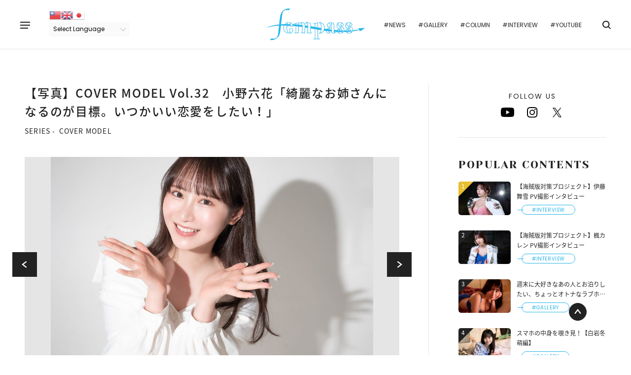

--- FILE ---
content_type: text/html; charset=UTF-8
request_url: https://fempass.today/article/21264/photo/13
body_size: 77206
content:

<!doctype html>
<html lang="ja">
<head>
        <meta charset="UTF-8" />
    <meta name="viewport" content="width=device-width,minimum-scale=1,maximum-scale=1,user-scalable=no">
    <title>【写真】COVER MODEL Vol.32　小野六花「綺麗なお姉さんになるのが目標。いつかいい恋愛をしたい！」 - fempass（フェムパス）</title>
    <meta name="description" content="小野六花プロフィール2020年5月にMOODYZ専属女優としてデビュー。デビュー作はFANZAデイリーランキングで3日連続1位を記録し、一気にトップ女優に。バラエティー番組やYoutube、音楽活動など幅広く活躍している。女優同士で刺激を感じています――デビューから3年経って感じ">

    <!--OGPの設定-->
    <meta property="og:title" content="【写真】COVER MODEL Vol.32　小野六花「綺麗なお姉さんになるのが目標。いつかいい恋愛をしたい！」 - fempass（フェムパス）">
    <meta property="og:type" content="article">
    <meta property="og:url" content="https://fempass.today/article/21264/photo/13">
    <meta property="og:image" content="https://fempass.today/wp-content/uploads/2023/06/小野六花さんFP-226K.jpg">
    <meta property="og:site_name" content="fempass（フェムパス） - 多彩な視点で生きていく「あなた」の背中を押すWebメディア">
    <meta property="og:description" content="小野六花プロフィール2020年5月にMOODYZ専属女優としてデビュー。デビュー作はFANZAデイリーランキングで3日連続1位を記録し、一気にトップ女優に。バラエティー番組やYoutube、音楽活動など幅広く活躍している。女優同士で刺激を感じています――デビューから3年経って感じ">

    <!--Twitterの設定-->
    <meta property="twitter:title" content="【写真】COVER MODEL Vol.32　小野六花「綺麗なお姉さんになるのが目標。いつかいい恋愛をしたい！」 - fempass（フェムパス）"/>
    <meta property="twitter:image" content="https://fempass.today/wp-content/uploads/2023/06/小野六花さんFP-226K.jpg"/>
    <meta property="twitter:description" content="小野六花プロフィール2020年5月にMOODYZ専属女優としてデビュー。デビュー作はFANZAデイリーランキングで3日連続1位を記録し、一気にトップ女優に。バラエティー番組やYoutube、音楽活動など幅広く活躍している。女優同士で刺激を感じています――デビューから3年経って感じ"/>
    <meta property="twitter:url" content="https://fempass.today/article/21264/photo/13">
    <meta property="og:site_name" content="fempass（フェムパス） - 多彩な視点で生きていく「あなた」の背中を押すWebメディア"/>
    <meta property="twitter:card" content="summary_large_image"/>
    <meta property="twitter:domain" content="https://fempass.today"/>
    <meta property="twitter:site" content="@fempass"/>

    <!--アイコンの設定-->
    <link rel="icon" href="https://fempass.today/wp-content/themes/fempass/assets/img/favicon/favicon.ico">
    <link rel="apple-touch-icon" href="https://fempass.today/wp-content/themes/fempass/assets/img/favicon/apple-touch-icon-180x180.png">

    <!--その他設定-->
    <meta http-equiv="X-UA-Compatible" content="IE=edge">
    <meta name="format-detection" content="telephone=no">

    <!--外部ファイルの読み込み-->
        <link rel="stylesheet" href="https://fempass.today/wp-content/themes/fempass/assets/css/plugin/swiper.min.css">
    <link rel="stylesheet" href="https://fempass.today/wp-content/themes/fempass/assets/css/pages/single.css">
        <link rel="stylesheet" href="https://fempass.today/wp-content/themes/fempass/assets/css/app.css">
    <meta name='robots' content='max-image-preview:large' />
<link rel='stylesheet' id='gtranslate-style-css'  href='/wp-content/plugins/gtranslate/gtranslate-style24.css?ver=5.8.12' type='text/css' media='all' />
<link rel='stylesheet' id='contact-form-7-css'  href='/wp-content/plugins/contact-form-7/includes/css/styles.css?ver=5.4.2' type='text/css' media='all' />
<link rel='stylesheet' id='cf7msm_styles-css'  href='/wp-content/plugins/contact-form-7-multi-step-module/resources/cf7msm.css?ver=4.1.92' type='text/css' media='all' />
<script type='text/javascript' src='/wp-includes/js/jquery/jquery.min.js?ver=3.6.0' id='jquery-core-js'></script>
<script type='text/javascript' src='/wp-includes/js/jquery/jquery-migrate.min.js?ver=3.3.2' id='jquery-migrate-js'></script>
<script type='application/json' id='wpp-json'>
{"sampling_active":0,"sampling_rate":5,"ajax_url":"https:\/\/fempass.today\/wp-json\/wordpress-popular-posts\/v1\/popular-posts","api_url":"https:\/\/fempass.today\/wp-json\/wordpress-popular-posts","ID":21264,"token":"a47f682439","lang":0,"debug":0}
</script>
<script type='text/javascript' src='/wp-content/plugins/wordpress-popular-posts/assets/js/wpp.min.js?ver=6.1.1' id='wpp-js-js'></script>
<link rel="canonical" href="https://fempass.today/article/21264" />
            <style id="wpp-loading-animation-styles">@-webkit-keyframes bgslide{from{background-position-x:0}to{background-position-x:-200%}}@keyframes bgslide{from{background-position-x:0}to{background-position-x:-200%}}.wpp-widget-placeholder,.wpp-widget-block-placeholder{margin:0 auto;width:60px;height:3px;background:#dd3737;background:linear-gradient(90deg,#dd3737 0%,#571313 10%,#dd3737 100%);background-size:200% auto;border-radius:3px;-webkit-animation:bgslide 1s infinite linear;animation:bgslide 1s infinite linear}</style>
                <!-- Global site tag (gtag.js) - Google Analytics -->
<script async src="https://www.googletagmanager.com/gtag/js?id=G-MGQXXCLZ8L"></script>
<script>
  window.dataLayer = window.dataLayer || [];
  function gtag(){dataLayer.push(arguments);}
  gtag('js', new Date());
  gtag('config', 'G-MGQXXCLZ8L');
</script>
</head>
<body>

    <!-- #region Container -->
    <div class="l-container">

        <!-- #region Header -->
        <header class="l-header">
            <button class="l-header__menu" data-menu="trigger" data-header-position-fix>
                <span></span>
                <span></span>
                <span></span>
            </button>
                        <div class="l-header__wrap" data-header-position-fix>
                <div class="l-header__logo">
                    <a href="/">
                        <img src="https://fempass.today/wp-content/themes/fempass/assets/img/logo.svg" alt="fempass（フェムパス）">
                    </a>
                </div>
                <div class="l-header__inner">
                    <div class="l-header__translate">
                        <!-- GTranslate: https://gtranslate.io/ -->
<a href="#" onclick="doGTranslate('ja|zh-TW');return false;" title="Chinese (Traditional)" class="glink nturl notranslate"><img src="/wp-content/plugins/gtranslate/flags/24/zh-TW.png" height="24" width="24" alt="Chinese (Traditional)" /></a><a href="#" onclick="doGTranslate('ja|en');return false;" title="English" class="glink nturl notranslate"><img src="/wp-content/plugins/gtranslate/flags/24/en.png" height="24" width="24" alt="English" /></a><a href="#" onclick="doGTranslate('ja|ja');return false;" title="Japanese" class="glink nturl notranslate"><img src="/wp-content/plugins/gtranslate/flags/24/ja.png" height="24" width="24" alt="Japanese" /></a><br /><select onchange="doGTranslate(this);" class="notranslate" id="gtranslate_selector" aria-label="Website Language Selector"><option value="">Select Language</option><option value="ja|zh-TW">Chinese (Traditional)</option><option value="ja|en">English</option><option value="ja|ja">Japanese</option></select><style>
#goog-gt-tt {display:none !important;}
.goog-te-banner-frame {display:none !important;}
.goog-te-menu-value:hover {text-decoration:none !important;}
.goog-text-highlight {background-color:transparent !important;box-shadow:none !important;}
body {top:0 !important;}
#google_translate_element2 {display:none!important;}
</style>

<div id="google_translate_element2"></div>
<script>
function googleTranslateElementInit2() {new google.translate.TranslateElement({pageLanguage: 'ja',autoDisplay: false}, 'google_translate_element2');}
</script><script src="//translate.google.com/translate_a/element.js?cb=googleTranslateElementInit2"></script>


<script>
function GTranslateGetCurrentLang() {var keyValue = document['cookie'].match('(^|;) ?googtrans=([^;]*)(;|$)');return keyValue ? keyValue[2].split('/')[2] : null;}
function GTranslateFireEvent(element,event){try{if(document.createEventObject){var evt=document.createEventObject();element.fireEvent('on'+event,evt)}else{var evt=document.createEvent('HTMLEvents');evt.initEvent(event,true,true);element.dispatchEvent(evt)}}catch(e){}}
function doGTranslate(lang_pair){if(lang_pair.value)lang_pair=lang_pair.value;if(lang_pair=='')return;var lang=lang_pair.split('|')[1];if(GTranslateGetCurrentLang() == null && lang == lang_pair.split('|')[0])return;var teCombo;var sel=document.getElementsByTagName('select');for(var i=0;i<sel.length;i++)if(sel[i].className.indexOf('goog-te-combo')!=-1){teCombo=sel[i];break;}if(document.getElementById('google_translate_element2')==null||document.getElementById('google_translate_element2').innerHTML.length==0||teCombo.length==0||teCombo.innerHTML.length==0){setTimeout(function(){doGTranslate(lang_pair)},500)}else{teCombo.value=lang;GTranslateFireEvent(teCombo,'change');GTranslateFireEvent(teCombo,'change')}}
</script>
                    </div>
                    <ul class="l-header__tags">
                        <li class="l-header__tag"><a href="https://fempass.today/tag/news">#NEWS</a></li>
                        <li class="l-header__tag"><a href="https://fempass.today/tag/gallery">#GALLERY</a></li>
                        <li class="l-header__tag"><a href="https://fempass.today/tag/column">#COLUMN</a></li>
                        <li class="l-header__tag"><a href="https://fempass.today/tag/interview">#INTERVIEW</a></li>
                        <li class="l-header__tag"><a href="https://fempass.today/youtube">#YOUTUBE</a></li>
                    </ul>

                    <div class="l-header__search">
                        
<div class="c-search c-search--close" data-search="trigger">
    <div class="c-search__icon">
        <span class="icon icon--search"></span>
    </div>
    <form method="get" action="https://fempass.today" class="c-search__form">
        <input class="c-search__input" type="text" name="s" data-search="input">
    </form>
</div>
                    </div>
                </div>
            </div>
        </header>
        <!-- #endregion Header -->

        <!-- #region Menu -->
        <div class="c-menu" data-menu="target">
    <div class="c-menu__inner" data-menu="inner">
        <div class="c-menu__main">
            <ul class="c-menu__links">
                <li class="c-menu__link"><a href="https://fempass.today">TOP</a></li>
                <li class="c-menu__link"><a href="https://fempass.today/pickup">PICKUP</a></li>
                <li class="c-menu__link"><a href="https://fempass.today/new_post">NEW POST</a></li>
                <li class="c-menu__link"><a href="https://fempass.today/series">SERIES</a></li>
            </ul>
            <ul class="c-menu__tags">
                <li class="c-menu__tag"><a href="https://fempass.today/tag/news">#NEWS</a></li>
                <li class="c-menu__tag"><a href="https://fempass.today/tag/gallery">#GALLERY</a></li>
                <li class="c-menu__tag"><a href="https://fempass.today/tag/column">#COLUMN</a></li>
                <li class="c-menu__tag"><a href="https://fempass.today/tag/interview">#INTERVIEW</a></li>
                <li class="c-menu__tag"><a href="https://fempass.today/youtube">#YOUTUBE</a></li>
            </ul>
        </div>
        <div class="c-menu__other">
            <div class="c-menu__logo">
                <a href="/">
                    <img src="https://fempass.today/wp-content/themes/fempass/assets/img/logo.svg" alt="fempass">
                </a>
            </div>
            <div class="c-menu__search">
                
<div class="c-search c-search--opened" >
    <div class="c-search__icon">
        <span class="icon icon--search"></span>
    </div>
    <form method="get" action="https://fempass.today" class="c-search__form">
        <input class="c-search__input" type="text" name="s" >
    </form>
</div>
            </div>
            <div class="c-menu__share">
                <div class="c-share c-share--menu">
            <p class="c-share__heading">FOLLOW US</p>
        <ul class="c-share__list">

                    <li class="c-share__item">
                <a href="https://www.youtube.com/@fempassofficial593" target="_blank">
                    <span class="icon icon--youtube"></span>
                </a>
            </li>
            <li class="c-share__item">
                <a href="https://www.instagram.com/fempass/" target="_blank">
                    <span class="icon icon--instagram"></span>
                </a>
            </li>
            <li class="c-share__item">
                <a href="https://twitter.com/fempass" target="_blank">
                    <span class="icon icon--x"></span>
                </a>
            </li>            
            </ul>
</div>
            </div>
            <div class="c-menu__button">
                <a class="c-button c-button--secondary c-button--small" href="https://fempass.today/contact">CONTACT</a>
            </div>
            <div class="c-menu__translate">
                <!-- GTranslate: https://gtranslate.io/ -->
<a href="#" onclick="doGTranslate('ja|zh-TW');return false;" title="Chinese (Traditional)" class="glink nturl notranslate"><img src="/wp-content/plugins/gtranslate/flags/24/zh-TW.png" height="24" width="24" alt="Chinese (Traditional)" /></a><a href="#" onclick="doGTranslate('ja|en');return false;" title="English" class="glink nturl notranslate"><img src="/wp-content/plugins/gtranslate/flags/24/en.png" height="24" width="24" alt="English" /></a><a href="#" onclick="doGTranslate('ja|ja');return false;" title="Japanese" class="glink nturl notranslate"><img src="/wp-content/plugins/gtranslate/flags/24/ja.png" height="24" width="24" alt="Japanese" /></a><br /><select onchange="doGTranslate(this);" class="notranslate" id="gtranslate_selector" aria-label="Website Language Selector"><option value="">Select Language</option><option value="ja|zh-TW">Chinese (Traditional)</option><option value="ja|en">English</option><option value="ja|ja">Japanese</option></select><style>
#goog-gt-tt {display:none !important;}
.goog-te-banner-frame {display:none !important;}
.goog-te-menu-value:hover {text-decoration:none !important;}
.goog-text-highlight {background-color:transparent !important;box-shadow:none !important;}
body {top:0 !important;}
#google_translate_element2 {display:none!important;}
</style>

<div id="google_translate_element2"></div>
<script>
function googleTranslateElementInit2() {new google.translate.TranslateElement({pageLanguage: 'ja',autoDisplay: false}, 'google_translate_element2');}
</script><script src="//translate.google.com/translate_a/element.js?cb=googleTranslateElementInit2"></script>


<script>
function GTranslateGetCurrentLang() {var keyValue = document['cookie'].match('(^|;) ?googtrans=([^;]*)(;|$)');return keyValue ? keyValue[2].split('/')[2] : null;}
function GTranslateFireEvent(element,event){try{if(document.createEventObject){var evt=document.createEventObject();element.fireEvent('on'+event,evt)}else{var evt=document.createEvent('HTMLEvents');evt.initEvent(event,true,true);element.dispatchEvent(evt)}}catch(e){}}
function doGTranslate(lang_pair){if(lang_pair.value)lang_pair=lang_pair.value;if(lang_pair=='')return;var lang=lang_pair.split('|')[1];if(GTranslateGetCurrentLang() == null && lang == lang_pair.split('|')[0])return;var teCombo;var sel=document.getElementsByTagName('select');for(var i=0;i<sel.length;i++)if(sel[i].className.indexOf('goog-te-combo')!=-1){teCombo=sel[i];break;}if(document.getElementById('google_translate_element2')==null||document.getElementById('google_translate_element2').innerHTML.length==0||teCombo.length==0||teCombo.innerHTML.length==0){setTimeout(function(){doGTranslate(lang_pair)},500)}else{teCombo.value=lang;GTranslateFireEvent(teCombo,'change');GTranslateFireEvent(teCombo,'change')}}
</script>
            </div>
        </div>
    </div>
</div>
        <!-- #endregion Menu -->

<!-- #region Contents -->
<div class="l-contents l-contents--column">

    <main class="l-main">
                    <article class="article">
                                    <div class="article__header">
                        <h1 class="article__heading">
                            【写真】COVER MODEL Vol.32　小野六花「綺麗なお姉さんになるのが目標。いつかいい恋愛をしたい！」                        </h1>
                                                    <div class="article__series">
                                <p class="c-series c-series--article">
                                    <span class="c-series__label">SERIES -</span><span class="c-series__heading" data-on-click-link="/series/cover_model">COVER MODEL</span>
                                </p>
                            </div>
                                            </div>
                    <div class="c-post-slider c-post-slider--photo">
                        <div class="c-post-slider__container">
                            <div class="swiper-custom-parent">
                                <div class="swiper-container" data-slider data-slider-has-thumbnail="photo" data-slider-config='{"slidesPerView": 1, "centeredSlides": "true", "disableOnInteraction": "true", "allowTouchMove": true, "navigation": {"nextEl": ".swiper-button-next", "prevEl": ".swiper-button-prev"}}' data-slider-photo>
                                    <ul class="swiper-wrapper">
                                                                                    <li class="swiper-slide" data-slider-item>
                                                                                                        <img src="/wp-content/uploads/2023/06/小野六花さんFP-226K-1024x681.jpg" alt="" data-object-fit>
                                                                                                                                                        </li>
                                                                                                                            <li class="swiper-slide" data-slider-item>
                                                <img src="/wp-content/uploads/2023/06/小野六花さんFP-182-1024x681.jpg" alt="" data-object-fit>
                                                                                            </li>
                                                                                    <li class="swiper-slide" data-slider-item>
                                                <img src="/wp-content/uploads/2023/06/小野六花さんFP-642-681x1024.jpg" alt="" data-object-fit>
                                                                                            </li>
                                                                                    <li class="swiper-slide" data-slider-item>
                                                <img src="/wp-content/uploads/2023/06/小野六花さんFP-630-1024x681.jpg" alt="" data-object-fit>
                                                                                            </li>
                                                                                    <li class="swiper-slide" data-slider-item>
                                                <img src="/wp-content/uploads/2023/06/小野六花さんFP-670-1024x681.jpg" alt="" data-object-fit>
                                                                                            </li>
                                                                                    <li class="swiper-slide" data-slider-item>
                                                <img src="/wp-content/uploads/2023/06/小野六花さんFP-647-1024x681.jpg" alt="" data-object-fit>
                                                                                            </li>
                                                                                    <li class="swiper-slide" data-slider-item>
                                                <img src="/wp-content/uploads/2023/06/小野六花さんFP-333-682x1024.jpg" alt="" data-object-fit>
                                                                                            </li>
                                                                                    <li class="swiper-slide" data-slider-item>
                                                <img src="/wp-content/uploads/2023/06/小野六花さんFP-232-1024x681.jpg" alt="" data-object-fit>
                                                                                            </li>
                                                                                    <li class="swiper-slide" data-slider-item>
                                                <img src="/wp-content/uploads/2023/06/小野六花さんFP-448-682x1024.jpg" alt="" data-object-fit>
                                                                                            </li>
                                                                                    <li class="swiper-slide" data-slider-item>
                                                <img src="/wp-content/uploads/2023/06/小野六花さんFP-228-1024x681.jpg" alt="" data-object-fit>
                                                                                            </li>
                                                                                    <li class="swiper-slide" data-slider-item>
                                                <img src="/wp-content/uploads/2023/06/小野六花さんFP-579-1024x681.jpg" alt="" data-object-fit>
                                                                                            </li>
                                                                                    <li class="swiper-slide" data-slider-item>
                                                <img src="/wp-content/uploads/2023/06/小野六花さんFP-432-1024x682.jpg" alt="" data-object-fit>
                                                                                            </li>
                                                                                    <li class="swiper-slide" data-slider-item>
                                                <img src="/wp-content/uploads/2023/06/小野六花さんFP-431-1024x682.jpg" alt="" data-object-fit>
                                                                                            </li>
                                                                                    <li class="swiper-slide" data-slider-item>
                                                <img src="/wp-content/uploads/2023/06/小野六花さんFP-165-1024x681.jpg" alt="" data-object-fit>
                                                                                            </li>
                                                                                    <li class="swiper-slide" data-slider-item>
                                                <img src="/wp-content/uploads/2023/06/小野六花さんFP-660-681x1024.jpg" alt="" data-object-fit>
                                                                                            </li>
                                                                                    <li class="swiper-slide" data-slider-item>
                                                <img src="/wp-content/uploads/2023/06/小野六花さんFP-698-1024x681.jpg" alt="" data-object-fit>
                                                                                            </li>
                                                                                    <li class="swiper-slide" data-slider-item>
                                                <img src="/wp-content/uploads/2023/06/小野六花さんFP-533K-1024x681.jpg" alt="" data-object-fit>
                                                                                            </li>
                                                                                    <li class="swiper-slide" data-slider-item>
                                                <img src="/wp-content/uploads/2023/06/小野六花さんFP-292-682x1024.jpg" alt="" data-object-fit>
                                                                                            </li>
                                                                                    <li class="swiper-slide" data-slider-item>
                                                <img src="/wp-content/uploads/2023/06/小野六花さんFP-383K-682x1024.jpg" alt="" data-object-fit>
                                                                                            </li>
                                                                                    <li class="swiper-slide" data-slider-item>
                                                <img src="/wp-content/uploads/2023/06/小野六花さんFP-117K-1024x681.jpg" alt="" data-object-fit>
                                                                                            </li>
                                                                                    <li class="swiper-slide" data-slider-item>
                                                <img src="/wp-content/uploads/2023/06/IMG_7709-1024x736.jpeg" alt="" data-object-fit>
                                                                                            </li>
                                                                                    <li class="swiper-slide" data-slider-item>
                                                <img src="/wp-content/uploads/2023/06/小野六花さんFP-511-1024x681.jpg" alt="" data-object-fit>
                                                                                            </li>
                                                                                    <li class="swiper-slide" data-slider-item>
                                                <img src="/wp-content/uploads/2023/06/小野六花さんFP-518-681x1024.jpg" alt="" data-object-fit>
                                                                                            </li>
                                                                                    <li class="swiper-slide" data-slider-item>
                                                <img src="/wp-content/uploads/2023/06/小野六花さんFP-544-1024x681.jpg" alt="" data-object-fit>
                                                                                            </li>
                                                                                    <li class="swiper-slide" data-slider-item>
                                                <img src="/wp-content/uploads/2023/06/小野六花さんFP-595-681x1024.jpg" alt="" data-object-fit>
                                                                                            </li>
                                                                                    <li class="swiper-slide" data-slider-item>
                                                <img src="/wp-content/uploads/2023/06/小野六花さんFP-673-1024x681.jpg" alt="" data-object-fit>
                                                                                            </li>
                                                                                    <li class="swiper-slide" data-slider-item>
                                                <img src="/wp-content/uploads/2023/06/小野六花さんFP-681-681x1024.jpg" alt="" data-object-fit>
                                                                                            </li>
                                                                                    <li class="swiper-slide" data-slider-item>
                                                <img src="/wp-content/uploads/2023/06/小野六花さんFP-696-681x1024.jpg" alt="" data-object-fit>
                                                                                            </li>
                                                                                    <li class="swiper-slide" data-slider-item>
                                                <img src="/wp-content/uploads/2023/06/小野六花さんFP-041-1024x681.jpg" alt="" data-object-fit>
                                                                                            </li>
                                                                                    <li class="swiper-slide" data-slider-item>
                                                <img src="/wp-content/uploads/2023/06/小野六花さんFP-052-1024x681.jpg" alt="" data-object-fit>
                                                                                            </li>
                                                                                    <li class="swiper-slide" data-slider-item>
                                                <img src="/wp-content/uploads/2023/06/小野六花さんFP-087-1024x681.jpg" alt="" data-object-fit>
                                                                                            </li>
                                                                                    <li class="swiper-slide" data-slider-item>
                                                <img src="/wp-content/uploads/2023/06/小野六花さんFP-092-1024x681.jpg" alt="" data-object-fit>
                                                                                            </li>
                                                                                    <li class="swiper-slide" data-slider-item>
                                                <img src="/wp-content/uploads/2023/06/小野六花さんFP-125-681x1024.jpg" alt="" data-object-fit>
                                                                                            </li>
                                                                                    <li class="swiper-slide" data-slider-item>
                                                <img src="/wp-content/uploads/2023/06/小野六花さんFP-142-1024x681.jpg" alt="" data-object-fit>
                                                                                            </li>
                                                                                    <li class="swiper-slide" data-slider-item>
                                                <img src="/wp-content/uploads/2023/06/小野六花さんFP-173-1024x681.jpg" alt="" data-object-fit>
                                                                                            </li>
                                                                                    <li class="swiper-slide" data-slider-item>
                                                <img src="/wp-content/uploads/2023/06/小野六花さんFP-203-681x1024.jpg" alt="" data-object-fit>
                                                                                            </li>
                                                                                    <li class="swiper-slide" data-slider-item>
                                                <img src="/wp-content/uploads/2023/06/小野六花さんFP-211-1024x681.jpg" alt="" data-object-fit>
                                                                                            </li>
                                                                                    <li class="swiper-slide" data-slider-item>
                                                <img src="/wp-content/uploads/2023/06/小野六花さんFP-215-1024x681.jpg" alt="" data-object-fit>
                                                                                            </li>
                                                                                    <li class="swiper-slide" data-slider-item>
                                                <img src="/wp-content/uploads/2023/06/小野六花さんFP-226-1024x681.jpg" alt="" data-object-fit>
                                                                                            </li>
                                                                                    <li class="swiper-slide" data-slider-item>
                                                <img src="/wp-content/uploads/2023/06/小野六花さんFP-247-1024x681.jpg" alt="" data-object-fit>
                                                                                            </li>
                                                                                    <li class="swiper-slide" data-slider-item>
                                                <img src="/wp-content/uploads/2023/06/小野六花さんFP-262-682x1024.jpg" alt="" data-object-fit>
                                                                                            </li>
                                                                                    <li class="swiper-slide" data-slider-item>
                                                <img src="/wp-content/uploads/2023/06/小野六花さんFP-272-682x1024.jpg" alt="" data-object-fit>
                                                                                            </li>
                                                                                    <li class="swiper-slide" data-slider-item>
                                                <img src="/wp-content/uploads/2023/06/小野六花さんFP-290-682x1024.jpg" alt="" data-object-fit>
                                                                                            </li>
                                                                                    <li class="swiper-slide" data-slider-item>
                                                <img src="/wp-content/uploads/2023/06/小野六花さんFP-308-682x1024.jpg" alt="" data-object-fit>
                                                                                            </li>
                                                                                    <li class="swiper-slide" data-slider-item>
                                                <img src="/wp-content/uploads/2023/06/小野六花さんFP-315-682x1024.jpg" alt="" data-object-fit>
                                                                                            </li>
                                                                                    <li class="swiper-slide" data-slider-item>
                                                <img src="/wp-content/uploads/2023/06/小野六花さんFP-323-682x1024.jpg" alt="" data-object-fit>
                                                                                            </li>
                                                                                    <li class="swiper-slide" data-slider-item>
                                                <img src="/wp-content/uploads/2023/06/小野六花さんFP-365-682x1024.jpg" alt="" data-object-fit>
                                                                                            </li>
                                                                                    <li class="swiper-slide" data-slider-item>
                                                <img src="/wp-content/uploads/2023/06/小野六花さんFP-368-681x1024.jpg" alt="" data-object-fit>
                                                                                            </li>
                                                                                    <li class="swiper-slide" data-slider-item>
                                                <img src="/wp-content/uploads/2023/06/小野六花さんFP-371-682x1024.jpg" alt="" data-object-fit>
                                                                                            </li>
                                                                                    <li class="swiper-slide" data-slider-item>
                                                <img src="/wp-content/uploads/2023/06/小野六花さんFP-374-682x1024.jpg" alt="" data-object-fit>
                                                                                            </li>
                                                                                    <li class="swiper-slide" data-slider-item>
                                                <img src="/wp-content/uploads/2023/06/小野六花さんFP-494-1024x682.jpg" alt="" data-object-fit>
                                                                                            </li>
                                                                                    <li class="swiper-slide" data-slider-item>
                                                <img src="/wp-content/uploads/2023/06/小野六花さんFP-503-1024x681.jpg" alt="" data-object-fit>
                                                                                            </li>
                                                                            </ul>
                                </div>
                                <div class="swiper-button-prev" data-swiper-prev></div>
                                <div class="swiper-button-next" data-swiper-next></div>
                            </div>
                        </div>
                        <div class="c-post-slider c-post-slider--thumb">
                            <div class="c-post-slider__container">
                                <div class="swiper-container" data-slider-thumbnail="photo" data-slider-config='{"spaceBetween": 10, "slidesPerView": "4.7", "touchRatio": "0.2", "slideToClickedSlide": true, "preventClicksPropagation": false }'>
                                    <ul class="swiper-wrapper">
                                                                                <li class="swiper-slide" data-slider-thumbnail-child>
                                                                                                <img src="/wp-content/uploads/2023/06/小野六花さんFP-226K-1024x681.jpg" alt="" data-object-fit>
                                                                                            </li>
                                                                                                                            <li class="swiper-slide" data-slider-thumbnail-child>
                                                <img src="/wp-content/uploads/2023/06/小野六花さんFP-182-1024x681.jpg" alt="" data-object-fit>
                                            </li>
                                                                                    <li class="swiper-slide" data-slider-thumbnail-child>
                                                <img src="/wp-content/uploads/2023/06/小野六花さんFP-642-681x1024.jpg" alt="" data-object-fit>
                                            </li>
                                                                                    <li class="swiper-slide" data-slider-thumbnail-child>
                                                <img src="/wp-content/uploads/2023/06/小野六花さんFP-630-1024x681.jpg" alt="" data-object-fit>
                                            </li>
                                                                                    <li class="swiper-slide" data-slider-thumbnail-child>
                                                <img src="/wp-content/uploads/2023/06/小野六花さんFP-670-1024x681.jpg" alt="" data-object-fit>
                                            </li>
                                                                                    <li class="swiper-slide" data-slider-thumbnail-child>
                                                <img src="/wp-content/uploads/2023/06/小野六花さんFP-647-1024x681.jpg" alt="" data-object-fit>
                                            </li>
                                                                                    <li class="swiper-slide" data-slider-thumbnail-child>
                                                <img src="/wp-content/uploads/2023/06/小野六花さんFP-333-682x1024.jpg" alt="" data-object-fit>
                                            </li>
                                                                                    <li class="swiper-slide" data-slider-thumbnail-child>
                                                <img src="/wp-content/uploads/2023/06/小野六花さんFP-232-1024x681.jpg" alt="" data-object-fit>
                                            </li>
                                                                                    <li class="swiper-slide" data-slider-thumbnail-child>
                                                <img src="/wp-content/uploads/2023/06/小野六花さんFP-448-682x1024.jpg" alt="" data-object-fit>
                                            </li>
                                                                                    <li class="swiper-slide" data-slider-thumbnail-child>
                                                <img src="/wp-content/uploads/2023/06/小野六花さんFP-228-1024x681.jpg" alt="" data-object-fit>
                                            </li>
                                                                                    <li class="swiper-slide" data-slider-thumbnail-child>
                                                <img src="/wp-content/uploads/2023/06/小野六花さんFP-579-1024x681.jpg" alt="" data-object-fit>
                                            </li>
                                                                                    <li class="swiper-slide" data-slider-thumbnail-child>
                                                <img src="/wp-content/uploads/2023/06/小野六花さんFP-432-1024x682.jpg" alt="" data-object-fit>
                                            </li>
                                                                                    <li class="swiper-slide" data-slider-thumbnail-child>
                                                <img src="/wp-content/uploads/2023/06/小野六花さんFP-431-1024x682.jpg" alt="" data-object-fit>
                                            </li>
                                                                                    <li class="swiper-slide" data-slider-thumbnail-child>
                                                <img src="/wp-content/uploads/2023/06/小野六花さんFP-165-1024x681.jpg" alt="" data-object-fit>
                                            </li>
                                                                                    <li class="swiper-slide" data-slider-thumbnail-child>
                                                <img src="/wp-content/uploads/2023/06/小野六花さんFP-660-681x1024.jpg" alt="" data-object-fit>
                                            </li>
                                                                                    <li class="swiper-slide" data-slider-thumbnail-child>
                                                <img src="/wp-content/uploads/2023/06/小野六花さんFP-698-1024x681.jpg" alt="" data-object-fit>
                                            </li>
                                                                                    <li class="swiper-slide" data-slider-thumbnail-child>
                                                <img src="/wp-content/uploads/2023/06/小野六花さんFP-533K-1024x681.jpg" alt="" data-object-fit>
                                            </li>
                                                                                    <li class="swiper-slide" data-slider-thumbnail-child>
                                                <img src="/wp-content/uploads/2023/06/小野六花さんFP-292-682x1024.jpg" alt="" data-object-fit>
                                            </li>
                                                                                    <li class="swiper-slide" data-slider-thumbnail-child>
                                                <img src="/wp-content/uploads/2023/06/小野六花さんFP-383K-682x1024.jpg" alt="" data-object-fit>
                                            </li>
                                                                                    <li class="swiper-slide" data-slider-thumbnail-child>
                                                <img src="/wp-content/uploads/2023/06/小野六花さんFP-117K-1024x681.jpg" alt="" data-object-fit>
                                            </li>
                                                                                    <li class="swiper-slide" data-slider-thumbnail-child>
                                                <img src="/wp-content/uploads/2023/06/IMG_7709-1024x736.jpeg" alt="" data-object-fit>
                                            </li>
                                                                                    <li class="swiper-slide" data-slider-thumbnail-child>
                                                <img src="/wp-content/uploads/2023/06/小野六花さんFP-511-1024x681.jpg" alt="" data-object-fit>
                                            </li>
                                                                                    <li class="swiper-slide" data-slider-thumbnail-child>
                                                <img src="/wp-content/uploads/2023/06/小野六花さんFP-518-681x1024.jpg" alt="" data-object-fit>
                                            </li>
                                                                                    <li class="swiper-slide" data-slider-thumbnail-child>
                                                <img src="/wp-content/uploads/2023/06/小野六花さんFP-544-1024x681.jpg" alt="" data-object-fit>
                                            </li>
                                                                                    <li class="swiper-slide" data-slider-thumbnail-child>
                                                <img src="/wp-content/uploads/2023/06/小野六花さんFP-595-681x1024.jpg" alt="" data-object-fit>
                                            </li>
                                                                                    <li class="swiper-slide" data-slider-thumbnail-child>
                                                <img src="/wp-content/uploads/2023/06/小野六花さんFP-673-1024x681.jpg" alt="" data-object-fit>
                                            </li>
                                                                                    <li class="swiper-slide" data-slider-thumbnail-child>
                                                <img src="/wp-content/uploads/2023/06/小野六花さんFP-681-681x1024.jpg" alt="" data-object-fit>
                                            </li>
                                                                                    <li class="swiper-slide" data-slider-thumbnail-child>
                                                <img src="/wp-content/uploads/2023/06/小野六花さんFP-696-681x1024.jpg" alt="" data-object-fit>
                                            </li>
                                                                                    <li class="swiper-slide" data-slider-thumbnail-child>
                                                <img src="/wp-content/uploads/2023/06/小野六花さんFP-041-1024x681.jpg" alt="" data-object-fit>
                                            </li>
                                                                                    <li class="swiper-slide" data-slider-thumbnail-child>
                                                <img src="/wp-content/uploads/2023/06/小野六花さんFP-052-1024x681.jpg" alt="" data-object-fit>
                                            </li>
                                                                                    <li class="swiper-slide" data-slider-thumbnail-child>
                                                <img src="/wp-content/uploads/2023/06/小野六花さんFP-087-1024x681.jpg" alt="" data-object-fit>
                                            </li>
                                                                                    <li class="swiper-slide" data-slider-thumbnail-child>
                                                <img src="/wp-content/uploads/2023/06/小野六花さんFP-092-1024x681.jpg" alt="" data-object-fit>
                                            </li>
                                                                                    <li class="swiper-slide" data-slider-thumbnail-child>
                                                <img src="/wp-content/uploads/2023/06/小野六花さんFP-125-681x1024.jpg" alt="" data-object-fit>
                                            </li>
                                                                                    <li class="swiper-slide" data-slider-thumbnail-child>
                                                <img src="/wp-content/uploads/2023/06/小野六花さんFP-142-1024x681.jpg" alt="" data-object-fit>
                                            </li>
                                                                                    <li class="swiper-slide" data-slider-thumbnail-child>
                                                <img src="/wp-content/uploads/2023/06/小野六花さんFP-173-1024x681.jpg" alt="" data-object-fit>
                                            </li>
                                                                                    <li class="swiper-slide" data-slider-thumbnail-child>
                                                <img src="/wp-content/uploads/2023/06/小野六花さんFP-203-681x1024.jpg" alt="" data-object-fit>
                                            </li>
                                                                                    <li class="swiper-slide" data-slider-thumbnail-child>
                                                <img src="/wp-content/uploads/2023/06/小野六花さんFP-211-1024x681.jpg" alt="" data-object-fit>
                                            </li>
                                                                                    <li class="swiper-slide" data-slider-thumbnail-child>
                                                <img src="/wp-content/uploads/2023/06/小野六花さんFP-215-1024x681.jpg" alt="" data-object-fit>
                                            </li>
                                                                                    <li class="swiper-slide" data-slider-thumbnail-child>
                                                <img src="/wp-content/uploads/2023/06/小野六花さんFP-226-1024x681.jpg" alt="" data-object-fit>
                                            </li>
                                                                                    <li class="swiper-slide" data-slider-thumbnail-child>
                                                <img src="/wp-content/uploads/2023/06/小野六花さんFP-247-1024x681.jpg" alt="" data-object-fit>
                                            </li>
                                                                                    <li class="swiper-slide" data-slider-thumbnail-child>
                                                <img src="/wp-content/uploads/2023/06/小野六花さんFP-262-682x1024.jpg" alt="" data-object-fit>
                                            </li>
                                                                                    <li class="swiper-slide" data-slider-thumbnail-child>
                                                <img src="/wp-content/uploads/2023/06/小野六花さんFP-272-682x1024.jpg" alt="" data-object-fit>
                                            </li>
                                                                                    <li class="swiper-slide" data-slider-thumbnail-child>
                                                <img src="/wp-content/uploads/2023/06/小野六花さんFP-290-682x1024.jpg" alt="" data-object-fit>
                                            </li>
                                                                                    <li class="swiper-slide" data-slider-thumbnail-child>
                                                <img src="/wp-content/uploads/2023/06/小野六花さんFP-308-682x1024.jpg" alt="" data-object-fit>
                                            </li>
                                                                                    <li class="swiper-slide" data-slider-thumbnail-child>
                                                <img src="/wp-content/uploads/2023/06/小野六花さんFP-315-682x1024.jpg" alt="" data-object-fit>
                                            </li>
                                                                                    <li class="swiper-slide" data-slider-thumbnail-child>
                                                <img src="/wp-content/uploads/2023/06/小野六花さんFP-323-682x1024.jpg" alt="" data-object-fit>
                                            </li>
                                                                                    <li class="swiper-slide" data-slider-thumbnail-child>
                                                <img src="/wp-content/uploads/2023/06/小野六花さんFP-365-682x1024.jpg" alt="" data-object-fit>
                                            </li>
                                                                                    <li class="swiper-slide" data-slider-thumbnail-child>
                                                <img src="/wp-content/uploads/2023/06/小野六花さんFP-368-681x1024.jpg" alt="" data-object-fit>
                                            </li>
                                                                                    <li class="swiper-slide" data-slider-thumbnail-child>
                                                <img src="/wp-content/uploads/2023/06/小野六花さんFP-371-682x1024.jpg" alt="" data-object-fit>
                                            </li>
                                                                                    <li class="swiper-slide" data-slider-thumbnail-child>
                                                <img src="/wp-content/uploads/2023/06/小野六花さんFP-374-682x1024.jpg" alt="" data-object-fit>
                                            </li>
                                                                                    <li class="swiper-slide" data-slider-thumbnail-child>
                                                <img src="/wp-content/uploads/2023/06/小野六花さんFP-494-1024x682.jpg" alt="" data-object-fit>
                                            </li>
                                                                                    <li class="swiper-slide" data-slider-thumbnail-child>
                                                <img src="/wp-content/uploads/2023/06/小野六花さんFP-503-1024x681.jpg" alt="" data-object-fit>
                                            </li>
                                                                            </ul>
                                </div>
                            </div>
                        </div>
                    </div>
                    <div class="article__back">
                        <a class="c-button--back" href="https://fempass.today/article/21264">
                            記事に戻る
                        </a>
                    </div>
                            </article>
            </main>

    <div class="l-side">
        
<div class="l-side__share">
    <div class="c-share c-share--side">
            <p class="c-share__heading">FOLLOW US</p>
        <ul class="c-share__list">

                    <li class="c-share__item">
                <a href="https://www.youtube.com/@fempassofficial593" target="_blank">
                    <span class="icon icon--youtube"></span>
                </a>
            </li>
            <li class="c-share__item">
                <a href="https://www.instagram.com/fempass/" target="_blank">
                    <span class="icon icon--instagram"></span>
                </a>
            </li>
            <li class="c-share__item">
                <a href="https://twitter.com/fempass" target="_blank">
                    <span class="icon icon--x"></span>
                </a>
            </li>            
            </ul>
</div>
</div>

<div class="l-side__posts">
    <div class="l-side__heading">
        <h3 class="c-heading c-heading--side">
            POPULAR CONTENTS
        </h3>
    </div>
    
    <div class="c-posts c-posts--side">
    

<ol class="c-posts__list"><li class="c-posts__item"><a class="c-min-card" href="https://fempass.today/article/42925"><div class="c-min-card__thumbnail"><span class="c-min-card__rank c-min-card__rank--top notranslate">1</span><img src="/wp-content/uploads/2024/12/アイキャッチ-4-1024x683.jpg" alt="【海賊版対策プロジェクト】伊藤舞雪 PV撮影インタビュー" data-object-fit></div><h4 class="c-min-card__heading">【海賊版対策プロジェクト】伊藤舞雪 PV撮影インタビュー</h4><div class="c-min-card__tag"><span class="c-tag c-tag--small c-tag--all" data-on-click-link="/tag/interview"><span>#INTERVIEW</span></span></div></a></li><li class="c-posts__item"><a class="c-min-card" href="https://fempass.today/article/42947"><div class="c-min-card__thumbnail"><span class="c-min-card__rank notranslate">2</span><img src="/wp-content/uploads/2024/12/アイキャッチ-5-1024x683.jpg" alt="【海賊版対策プロジェクト】楓カレン PV撮影インタビュー" data-object-fit></div><h4 class="c-min-card__heading">【海賊版対策プロジェクト】楓カレン PV撮影インタビュー</h4><div class="c-min-card__tag"><span class="c-tag c-tag--small c-tag--all" data-on-click-link="/tag/interview"><span>#INTERVIEW</span></span></div></a></li><li class="c-posts__item"><a class="c-min-card" href="https://fempass.today/article/44929"><div class="c-min-card__thumbnail"><span class="c-min-card__rank notranslate">3</span><img src="/wp-content/uploads/2025/01/1-5-1024x683.jpg" alt="週末に大好きなあの人とお泊りしたい、ちょっとオトナなラブホテル 鷲尾めい 番外編" data-object-fit></div><h4 class="c-min-card__heading">週末に大好きなあの人とお泊りしたい、ちょっとオトナなラブホテル 鷲尾めい 番外編</h4><div class="c-min-card__tag"><span class="c-tag c-tag--small c-tag--all" data-on-click-link="/tag/gallery"><span>#GALLERY</span></span></div></a></li><li class="c-posts__item"><a class="c-min-card" href="https://fempass.today/article/50616"><div class="c-min-card__thumbnail"><span class="c-min-card__rank notranslate">4</span><img src="/wp-content/uploads/2025/06/アイキャッチ-2-1024x683.jpg" alt="スマホの中身を覗き見！【白岩冬萌編】" data-object-fit></div><h4 class="c-min-card__heading">スマホの中身を覗き見！【白岩冬萌編】</h4><div class="c-min-card__tag"><span class="c-tag c-tag--small c-tag--all" data-on-click-link="/tag/gallery"><span>#GALLERY</span></span></div></a></li><li class="c-posts__item"><a class="c-min-card" href="https://fempass.today/article/17699"><div class="c-min-card__thumbnail"><span class="c-min-card__rank notranslate">5</span><img src="/wp-content/uploads/2023/02/ishikawa_591-1024x681.jpg" alt="COVER MODEL Vol.28　石川澪「AV撮影はまだ恥ずかしい…。けれど、もっと演技力をつけていろんな作品に出たい！」" data-object-fit></div><h4 class="c-min-card__heading">COVER MODEL Vol.28　石川澪「AV撮影はまだ恥ずかしい…。けれど、もっと演技力をつけていろんな作品に出たい！」</h4><div class="c-min-card__tag"><span class="c-tag c-tag--small c-tag--all" data-on-click-link="/tag/interview"><span>#INTERVIEW</span></span></div></a></li><li class="c-posts__item"><a class="c-min-card" href="https://fempass.today/article/16444"><div class="c-min-card__thumbnail"><span class="c-min-card__rank notranslate">6</span><img src="/wp-content/uploads/2023/01/220930_WILL0520-1-1-1024x683.jpg" alt="MOO lingerie Vol.6「GEMINItale」×葵いぶき 限りなく儚いランジェリーが新しい自分を引き出す" data-object-fit></div><h4 class="c-min-card__heading">MOO lingerie Vol.6「GEMINItale」×葵いぶき 限りなく儚いランジェリーが新しい自分を引き出す</h4><div class="c-min-card__tag"><span class="c-tag c-tag--small c-tag--all" data-on-click-link="/tag/interview"><span>#INTERVIEW</span></span></div></a></li><li class="c-posts__item"><a class="c-min-card" href="https://fempass.today/article/12234"><div class="c-min-card__thumbnail"><span class="c-min-card__rank notranslate">7</span><img src="/wp-content/uploads/2022/07/samune39-1024x576.jpg" alt="さらば人生の悩み「セックスで２回戦ができない」ゲスト：加美杏奈" data-object-fit></div><h4 class="c-min-card__heading">さらば人生の悩み「セックスで２回戦ができない」ゲスト：加美杏奈</h4><div class="c-min-card__tag"><span class="c-tag c-tag--small c-tag--all" data-on-click-link="/tag/column"><span>#COLUMN</span></span></div></a></li><li class="c-posts__item"><a class="c-min-card" href="https://fempass.today/article/2704"><div class="c-min-card__thumbnail"><span class="c-min-card__rank notranslate">8</span><img src="/wp-content/uploads/2021/06/河北彩花さんFP-385-1024x683.jpg" alt="COVER MODEL Vol.8 河北彩花「ファンの方々にようやく会える。プレッシャーもあるけれど、うれしいです」" data-object-fit></div><h4 class="c-min-card__heading">COVER MODEL Vol.8 河北彩花「ファンの方々にようやく会える。プレッシャーもあるけれど、うれしいです」</h4><div class="c-min-card__tag"><span class="c-tag c-tag--small c-tag--all" data-on-click-link="/tag/gallery"><span>#GALLERY</span></span></div></a></li><li class="c-posts__item"><a class="c-min-card" href="https://fempass.today/article/42488"><div class="c-min-card__thumbnail"><span class="c-min-card__rank notranslate">9</span><img src="/wp-content/uploads/2024/12/1-1024x683.jpg" alt="ドアを開けた先は…古代ローマ⁉下街を見下ろすデザイナーズホテルで身も心も「裸」になって 【週末に大好きなあの人とお泊りしたい、ちょっとオトナなラブホテル】vol.31" data-object-fit></div><h4 class="c-min-card__heading">ドアを開けた先は…古代ローマ⁉下街を見下ろすデザイナーズホテルで身も心も「裸」になって 【週末に大好きなあの人とお泊りしたい、ちょっとオトナなラブホテル】vol.31</h4><div class="c-min-card__tag"><span class="c-tag c-tag--small c-tag--all" data-on-click-link="/tag/gallery"><span>#GALLERY</span></span></div></a></li><li class="c-posts__item"><a class="c-min-card" href="https://fempass.today/article/24691"><div class="c-min-card__thumbnail"><span class="c-min-card__rank notranslate">10</span><img src="/wp-content/uploads/2023/09/楪カレンさんFP-022-1024x681.jpg" alt="COVER MODEL Vol.35　楪カレン「生涯現役って決めてます。ずーっと愛してね！」" data-object-fit></div><h4 class="c-min-card__heading">COVER MODEL Vol.35　楪カレン「生涯現役って決めてます。ずーっと愛してね！」</h4><div class="c-min-card__tag"><span class="c-tag c-tag--small c-tag--all" data-on-click-link="/tag/interview"><span>#INTERVIEW</span></span></div></a></li></ol>    </div>

</div>
    </div>

</div>
<!-- #endregion Contents -->

<!-- #region FooterContents -->
<div class="l-footer-contents">
    <div class="l-footer-contents__inner">
        <h2 class="c-heading c-heading--footer">
            NEW POST
        </h2>

                <div class="c-posts c-posts--3column c-posts--footer-contents">
                            <ul class="c-posts__list">
                                            <li class="c-posts__item">
                            

<a class="c-card" href="https://fempass.today/article/51164">
    <div class="c-card__thumbnail">
        <img src="/wp-content/uploads/2025/09/IMG_6156.png" alt="サイト運営体制変更に伴う一時更新停止について" width="350" height="182">
    </div>
            <div class="c-card__contents">
            <div class="c-card__tag">
                                    <span class="c-tag c-tag--all" data-on-click-link="/tag/news">
                        <span>
                            #NEWS                        </span>
                    </span>
                                            </div>
            <h3 class="c-card__heading">
                サイト運営体制変更に伴う一時更新停止について            </h3>
                        <div class="c-card__data">
                                <time class="c-card__date">
                    2025.09.12                </time>
            </div>
        </div>
    </a>
                        </li>
                                            <li class="c-posts__item">
                            

<a class="c-card" href="https://fempass.today/article/50616">
    <div class="c-card__thumbnail">
        <img src="/wp-content/uploads/2025/06/アイキャッチ-2-1024x683.jpg" alt="スマホの中身を覗き見！【白岩冬萌編】" width="350" height="182">
    </div>
            <div class="c-card__contents">
            <div class="c-card__tag">
                                            </div>
            <h3 class="c-card__heading">
                スマホの中身を覗き見！【白岩冬萌編】            </h3>
                            <p class="c-card__text">
                    完璧なルックスと魅力的なパフォーマンスで、スキのない姿を見せてくれる女優さんたち。でも、彼女たちだって私たちと同じ人間です。普段どんなことに関心を持って、どんな景色に心を動かされているのでしょうか。<br />
<br />
そこで彼女たちの「スマホの中身」を覗き見させていただきつつ、私生活や趣味など、プライベートな一面にフォーカス。他では決して見ることができない写真とそれにまつわるエピソードを、恋人や友達の目線でゆっくり楽しんでください。<br />
<br />
今回ご登場いただくのは、2024年10月デビュー、大人っぽく綺麗なルックスを持ちながらも、喋ってみると明るく親しみやすいというギャップが魅力の白岩冬萌さんです。<br />
                </p>
                        <div class="c-card__data">
                                <time class="c-card__date">
                    2025.07.27                </time>
            </div>
        </div>
    </a>
                        </li>
                                            <li class="c-posts__item">
                            

<a class="c-card" href="https://fempass.today/article/49939">
    <div class="c-card__thumbnail">
        <img src="/wp-content/uploads/2025/05/ゆるかつ。石川澪さん漫画アイキャッチ8-7-1024x649.jpg" alt="ゆるかつ。 石川澪編 その8" width="350" height="182">
    </div>
            <div class="c-card__contents">
            <div class="c-card__tag">
                                            </div>
            <h3 class="c-card__heading">
                ゆるかつ。 石川澪編 その8            </h3>
                            <p class="c-card__text">
                    いつもみんなに笑顔を届けてくれる、お仕事に一生懸命な女優さんたち。<br />
だけど、時には息抜きも。<br />
一体どんなプライベートを過ごしているのでしょうか？<br />
彼女たちの気になる日常を、ゆる〜い4コママンガでお楽しみください。<br />
<br />
<br />
第8回にご登場いただくのは、洗練されたルックスと、やさしい雰囲気を持つ石川澪さんです。<br />
素敵なお写真とともに全8回にわたってお届けします。<br />
                </p>
                        <div class="c-card__data">
                                <time class="c-card__date">
                    2025.07.24                </time>
            </div>
        </div>
    </a>
                        </li>
                                    </ul>
                    </div>

        <div class="c-breadcrumb">
    <ul class="c-breadcrumb__list">
        <li class="c-breadcrumb__item">
            <a href="https://fempass.today">HOME</a>
        </li>
                    <li class="c-breadcrumb__item">
                <a href="https://fempass.today/new_post">NEW POST</a>
            </li>
            <li class="c-breadcrumb__item">
                <a href="https://fempass.today/article/21264">COVER MODEL Vol.32　小野六花「綺麗なお姉さんになるのが目標。いつかいい恋愛をしたい！」</a>
            </li>
            <li class="c-breadcrumb__item">
                写真            </li>
            </ul>
</div>

    </div>

</div>
<!-- #endregion FooterContents -->

        <!-- #region Footer -->
        <footer class="l-footer">
            <div class="l-footer__inner">
                <div class="l-footer__follow">
                    <div class="l-footer__logo">
                        <a href="/">
                            <img src="https://fempass.today/wp-content/themes/fempass/assets/img/logo.svg" alt="fempass">
                        </a>
                    </div>

                    <div class="l-footer__share">
                        <div class="c-share c-share--footer">
            <p class="c-share__heading">FOLLOW US</p>
        <ul class="c-share__list">

                    <li class="c-share__item">
                <a href="https://www.youtube.com/@fempassofficial593" target="_blank">
                    <span class="icon icon--youtube"></span>
                </a>
            </li>
            <li class="c-share__item">
                <a href="https://www.instagram.com/fempass/" target="_blank">
                    <span class="icon icon--instagram"></span>
                </a>
            </li>
            <li class="c-share__item">
                <a href="https://twitter.com/fempass" target="_blank">
                    <span class="icon icon--x"></span>
                </a>
            </li>            
            </ul>
</div>
                    </div>
                </div>

                <div class="l-footer__menu">
                    <div class="footer-links">
                        <p class="footer-links__heading">ARTICLE</p>
                        <ul class="footer-links__list">
                            <li class="footer-links__item"><a href="https://fempass.today/pickup">PICK UP</a></li>
                            <li class="footer-links__item"><a href="https://fempass.today/new_post">NEW POST</a></li>
                            <li class="footer-links__item"><a href="https://fempass.today/series">SERIES</a></li>
                        </ul>
                    </div>
                    <div class="footer-links">
                        <p class="footer-links__heading">TAG</p>
                        <ul class="footer-links__list">
                            <li class="footer-links__item"><a href="https://fempass.today/tag/news">NEWS</a></li>
                            <li class="footer-links__item"><a href="https://fempass.today/tag/gallery">GALLERY</a></li>
                            <li class="footer-links__item"><a href="https://fempass.today/tag/column">COLUMN</a></li>
                            <li class="footer-links__item"><a href="https://fempass.today/tag/interview">INTERVIEW</a></li>
                            <li class="footer-links__item"><a href="https://fempass.today/youtube">YOUTUBE</a></li>
                        </ul>
                    </div>
                    <div class="footer-links">
                        <p class="footer-links__heading">ABOUT</p>
                        <ul class="footer-links__list">
                            <li class="footer-links__item"><a href="https://fempass.today/about">ABOUT</a></li>
                            <li class="footer-links__item"><a href="https://fempass.today/contact">CONTACT</a></li>
                            <li class="footer-links__item"><a href="https://fempass.today/user_guide">TERMS</a></li>
                            <li class="footer-links__item"><a href="https://fempass.today/privacy_policy">PRIVACY POLICY</a></li>
                        </ul>
                    </div>
                </div>
            </div>

            <div class="footer-banners">
                <p class="footer-banners__heading">RELATED CONTENTS</p>
                <ul class="footer-banners__list">
                <li class="footer-banners__item">
                        <a href="https://www.tbsradio.jp/nemu/" target="_blank">
                            <img src="https://fempass.today/wp-content/themes/fempass/assets/img/common/banner_nemuchiki.png" width="160" height="100" alt="ねむチキ">
                        </a>
                    </li>
                    <li class="footer-banners__item">
                        <a href="https://fempass-cinema.today/" target="_blank">
                            <img src="https://fempass.today/wp-content/themes/fempass/assets/img/common/banner_cinema.png" width="160" height="100" alt="fempass cinema">
                        </a>
                    </li>
                    <li class="footer-banners__item">
                        <a href="https://fempass-bev.com/" target="_blank">
                            <img src="https://fempass.today/wp-content/themes/fempass/assets/img/common/banner_beV.png" width="160" height="100" alt="fempass beV">
                        </a>
                    </li>
                </ul>
            </div>

            <div class="footer-copyright">
                <p class="footer-copyright__text">
                    <small>&copy; 2021 fempass.All Rights Reserved.</small>
                </p>
            </div>
        </footer>
        <!-- #endregion Footer -->

        <!-- #region PageTop -->
        <div class="c-page-top" data-page-top>
            <span class="icon icon--arrow-top-white"></span>
            <span class="icon icon--arrow-top-black"></span>
        </div>
        <!-- #endregion PageTop -->

    </div>
    <!-- #endregion Footer -->

    <script src="https://fempass.today/wp-content/themes/fempass/assets/js/plugin/swiper.min.js"></script>
<script src="https://fempass.today/wp-content/themes/fempass/assets/js/plugin/ofi.min.js"></script>
<script src="https://fempass.today/wp-content/themes/fempass/assets/js/app.js"></script>
<script type='text/javascript' src='/wp-includes/js/dist/vendor/regenerator-runtime.min.js?ver=0.13.7' id='regenerator-runtime-js'></script>
<script type='text/javascript' src='/wp-includes/js/dist/vendor/wp-polyfill.min.js?ver=3.15.0' id='wp-polyfill-js'></script>
<script type='text/javascript' id='contact-form-7-js-extra'>
/* <![CDATA[ */
var wpcf7 = {"api":{"root":"https:\/\/fempass.today\/wp-json\/","namespace":"contact-form-7\/v1"}};
/* ]]> */
</script>
<script type='text/javascript' src='/wp-content/plugins/contact-form-7/includes/js/index.js?ver=5.4.2' id='contact-form-7-js'></script>
<script type='text/javascript' id='cf7msm-js-extra'>
/* <![CDATA[ */
var cf7msm_posted_data = [];
/* ]]> */
</script>
<script type='text/javascript' src='/wp-content/plugins/contact-form-7-multi-step-module/resources/cf7msm.min.js?ver=4.1.92' id='cf7msm-js'></script>
</body>
</html>


--- FILE ---
content_type: image/svg+xml
request_url: https://fempass.today/wp-content/themes/fempass/assets/img/icon/icon_arrow_btn_black.svg
body_size: 209
content:
<svg width="26" height="8" viewBox="0 0 26 8" xmlns="http://www.w3.org/2000/svg"><g fill="none" fill-rule="evenodd"><path d="M0 0h26v8H0z"/><path d="M21.833 2.291l-4-1.791 1.164 1.791.839 1.29H.5a.5.5 0 000 1h19.336l-.839 1.291-1.164 1.791 4-1.791 4-1.791-4-1.79z" fill="#222"/></g></svg>

--- FILE ---
content_type: image/svg+xml
request_url: https://fempass.today/wp-content/themes/fempass/assets/img/icon/icon_arrow_next_white.svg
body_size: 512
content:
<svg width="14" height="14" viewBox="0 0 14 14" xmlns="http://www.w3.org/2000/svg" xmlns:xlink="http://www.w3.org/1999/xlink"><defs><path id="a" d="M0 0h14v14H0z"/></defs><g fill="none" fill-rule="evenodd"><mask id="b" fill="#fff"><use xlink:href="#a"/></mask><path d="M3 6.975l8.204 6.252.002-.004c.189.144.42.232.676.232.618 0 1.118-.501 1.118-1.118 0-.363-.175-.681-.443-.886l.003-.003-5.868-4.472 5.867-4.468-.002-.003A1.11 1.11 0 0013 1.619C13 1 12.5.499 11.882.499c-.255 0-.487.089-.675.233l-.003-.003L3 6.975z" fill="#FFF" mask="url(#b)" transform="matrix(-1 0 0 1 16 0)"/></g></svg>


--- FILE ---
content_type: image/svg+xml
request_url: https://fempass.today/wp-content/themes/fempass/assets/img/icon/icon_search.svg
body_size: 349
content:
<svg width="17" height="17" viewBox="0 0 17 17" xmlns="http://www.w3.org/2000/svg"><path d="M7.221 0a7.221 7.221 0 015.795 11.53l3.401 3.428a1.032 1.032 0 01-1.367 1.54l-.097-.086-3.392-3.419A7.221 7.221 0 117.22 0zm0 2.063a5.164 5.164 0 00-5.158 5.158 5.164 5.164 0 005.158 5.158 5.134 5.134 0 003.287-1.186 1.027 1.027 0 01.711-.718 5.13 5.13 0 001.16-3.254A5.164 5.164 0 007.22 2.063z" fill="#222" fill-rule="nonzero"/></svg>

--- FILE ---
content_type: image/svg+xml
request_url: https://fempass.today/wp-content/themes/fempass/assets/img/icon/btn_x.svg
body_size: 297
content:
<svg xmlns="http://www.w3.org/2000/svg" width="40" height="40"><g fill="none" fill-rule="evenodd"><path d="M0 0h40v40H0z"/><path fill="#000" d="m26.825 10.5-5.818 6.986L16.36 10.5H11l7.027 10.563L11 29.5h1.588l6.144-7.377L23.64 29.5H29l-7.288-10.955 6.701-8.045h-1.588Zm-7.288 10.657-.712-1.052-5.665-8.37h2.44l4.571 6.754.712 1.052 5.943 8.78h-2.439l-4.85-7.164Z"/></g></svg>

--- FILE ---
content_type: image/svg+xml
request_url: https://fempass.today/wp-content/themes/fempass/assets/img/icon/btn_instagram.svg
body_size: 1692
content:
<svg width="40" height="40" viewBox="0 0 40 40" xmlns="http://www.w3.org/2000/svg"><g fill="none" fill-rule="evenodd"><path opacity=".9" d="M0 0h40v40H0z"/><g transform="translate(9 9)" fill="#000" fill-rule="nonzero"><path d="M10.633 1.958c2.84 0 3.176.011 4.297.062 1.037.047 1.6.22 1.975.366.462.17.88.442 1.224.795.353.344.625.762.795 1.224.146.375.319.938.366 1.975.051 1.121.062 1.458.062 4.297 0 2.84-.01 3.175-.062 4.297-.047 1.037-.22 1.6-.366 1.974a3.522 3.522 0 01-2.018 2.019c-.375.145-.938.318-1.974.366-1.121.05-1.458.062-4.297.062-2.84 0-3.176-.011-4.297-.062-1.037-.048-1.6-.22-1.975-.366a3.294 3.294 0 01-1.224-.796 3.294 3.294 0 01-.795-1.224c-.146-.375-.319-.938-.366-1.974-.051-1.121-.062-1.458-.062-4.297 0-2.84.01-3.176.062-4.297.047-1.037.22-1.6.366-1.975.17-.462.442-.88.795-1.224a3.294 3.294 0 011.224-.795c.375-.146.938-.319 1.975-.366 1.12-.051 1.457-.062 4.297-.062l-.002.001zm.002-1.917c-2.888 0-3.25.012-4.385.064-1.134.052-1.905.233-2.582.496a5.212 5.212 0 00-1.883 1.226A5.212 5.212 0 00.558 3.71C.295 4.387.116 5.16.064 6.291.013 7.423 0 7.788 0 10.676s.012 3.25.064 4.384c.052 1.134.231 1.905.494 2.581.267.71.686 1.352 1.227 1.884.531.54 1.174.96 1.883 1.226.675.263 1.45.443 2.581.494 1.132.052 1.496.065 4.384.065 2.888 0 3.25-.013 4.385-.065 1.134-.051 1.905-.23 2.581-.494a5.437 5.437 0 003.11-3.11c.263-.675.443-1.45.494-2.581.052-1.132.064-1.496.064-4.384 0-2.888-.012-3.25-.064-4.385-.052-1.134-.231-1.905-.494-2.58a5.212 5.212 0 00-1.227-1.884A5.212 5.212 0 0017.6.6c-.677-.262-1.45-.442-2.581-.494C13.886.055 13.52.042 10.633.042l.002-.001z"/><path d="M10.633 5.215a5.46 5.46 0 10.001 10.921 5.46 5.46 0 000-10.92zm0 9.005a3.546 3.546 0 110-7.09 3.546 3.546 0 010 7.09z"/><circle cx="16.31" cy="4.999" r="1.276"/></g></g></svg>